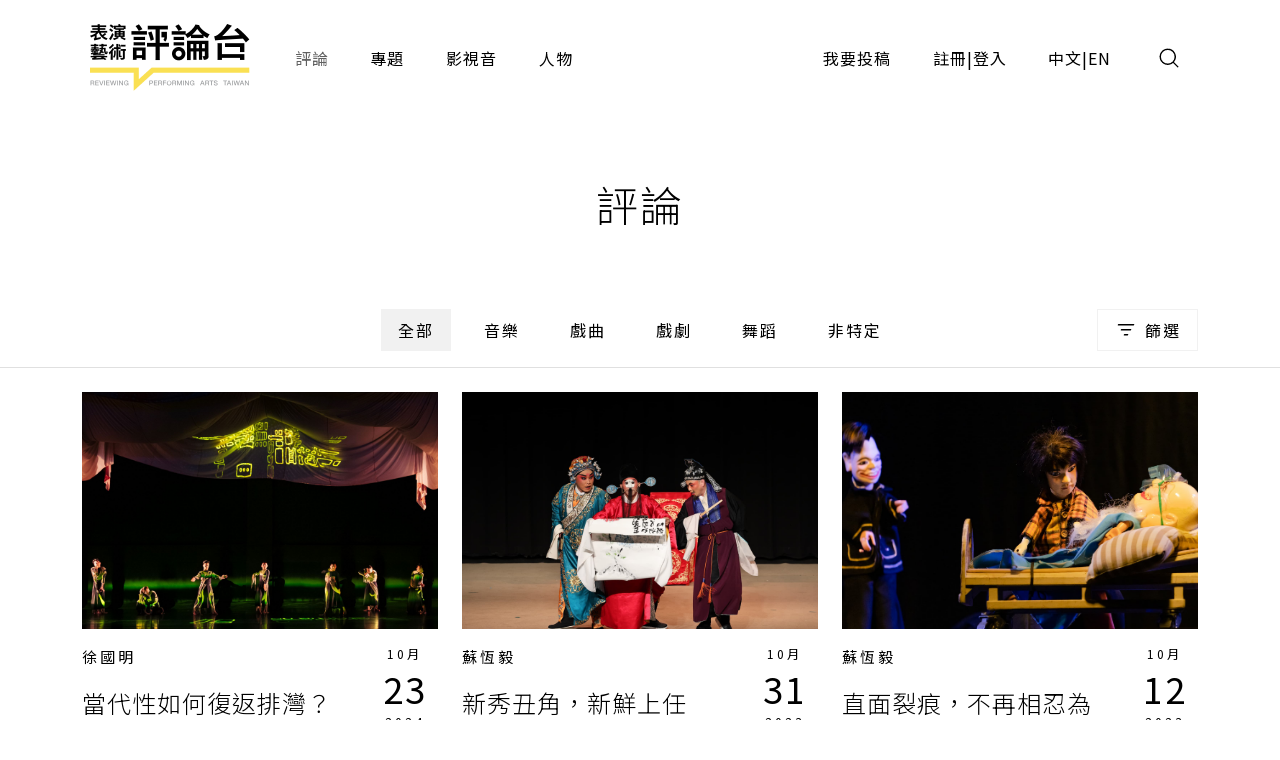

--- FILE ---
content_type: text/html;charset=UTF-8
request_url: https://pareviews.ncafroc.org.tw/comments?tags=%E5%98%89%E7%BE%A9%E5%B8%82%E6%94%BF%E5%BA%9C%E6%96%87%E5%8C%96%E5%B1%80%E9%9F%B3%E6%A8%82%E5%BB%B3
body_size: 10343
content:
<!DOCTYPE html>
<html>
<head>
  <meta charset="utf-8">
  
  <title>評論｜表演藝術評論台</title>
  <link rel="icon" href="/common/img/favicon.jpg">
  <meta name="viewport" content="width=device-width, initial-scale=1.0, maximum-scale=1.0, user-scalable=0" />
  <link href="https://fonts.googleapis.com/css2?family=Noto+Sans+TC:wght@300;400;500;700&display=swap" rel="stylesheet">
  <link href="https://fonts.googleapis.com/css2?family=Maven+Pro&display=swap" rel="stylesheet">

  <!-- core -->
  <script src="/core/jquery-3.5.1/jquery-3.5.1.min.js"></script>
  <link href="/core/bootstrap-5.1.2/css/bootstrap.min.css" rel="stylesheet">
  <script src="/core/bootstrap-5.1.2/js/bootstrap.bundle.min.js"></script>

  <!-- plugins -->
  <link href="/plugins/fontawesome-free-5.15.1-web/css/all.min.css" rel="stylesheet">
  <script src="/plugins/svg-inject-v1.2.3/svg-inject.min.js"></script>
  <link href="/plugins/swiper-6.3.4/swiper-bundle.min.css" rel="stylesheet">
  <script src="/plugins/swiper-6.3.4/swiper-bundle.min.js"></script>
  <script src="/plugins/jquery.marquee@1.6.0/jquery.marquee.min.js"></script>
  <script src="/plugins/twbs-pagination-1.4.2/jquery.twbsPagination.min.js"></script>
  <script src="/plugins/validate/jquery.validate.min.js"></script>
  <script src="/plugins/validate/messages_zh_TW.js"></script>
  <script src="/plugins/jquery-resizable@0.3.5/jquery-resizable.min.js"></script>
  <script src="/plugins/jquery.marquee@1.6.0/jquery.marquee.min.js"></script>
  <script src="/plugins/gsap-public/minified/gsap.min.js"></script>
  <script src="/plugins/popperjs@2.10.2/popper.min.js"></script>

  <!-- main -->
  <link href="/common/css/simplify.css" rel="stylesheet">
  <link href="/common/css/main.css" rel="stylesheet">
  <script src="/common/js/main.js"></script>
  <script>
      $(function(){
          var contextPath = "";

          $( "#search input[name=search-keyword]" ).keypress(function(e) {
              if(e.which == 13) {
                  $('.header-search-btn').trigger('click');
              }
          });

          $('.header-search-btn').click(function() {
              var keyword = $('input[name=search-keyword]').val();
              if (keyword !== '') {
                  window.location.href = contextPath + '/search?param=comment&keyword=' + keyword;
              }
          });
      });
  </script>
  <!-- Google tag (gtag.js) -->
  <script async src="https://www.googletagmanager.com/gtag/js?id=G-YV2XEZ9LV4"></script>
  <script>
      window.dataLayer = window.dataLayer || [];
      function gtag(){dataLayer.push(arguments);}
      gtag('js', new Date());

      gtag('config', 'G-YV2XEZ9LV4');
  </script>
  <style>
    @media screen and (min-width: 576px) {
      .footer_sponsors >div:nth-child(2) img {
        margin-bottom: 16px;
      }
    }
  </style>
  
  <meta property="og:title" content="評論｜表演藝術評論台" />
  <meta property="og:type" content="website"/>
  <meta property="og:url" content="https://pareviews.ncafroc.org.tw/comments" />
  <meta property="og:image" content="/common/img/Logo.png" />
  <meta property="og:description" content="表演藝術評論台評論列表" />
  <script>
        var totalPages = 1;
        var number = 0;
        var size = 15;
        $(function(){
            new PopupTargets()

            $(document).on('click',function(){
                if ( $('#filterBox').css('display') === 'none' ){
                    $('#filterBox-btn').removeClass('active')
                } else {
                    $('#filterBox-btn').addClass('active')
                }
            });

            const params = new URLSearchParams(window.location.search);
            params.delete('page');

            var queryString = params.toString();
            queryString = queryString != '' ?  '&' + queryString : queryString;

            $('.pagination').twbsPagination({
                totalPages: totalPages,
                visiblePages: 5,
                startPage: number + 1,
                initiateStartPageClick: false,
                first: '',
                last: '',
                prev: '<span class="prev"><</span>',
                next: '<span class="next">></span>',
                onPageClick: function (page, evt) {
                    console.log(evt);
                    window.location.href = 'comments?page=' + (evt - 1) + queryString;
                }
            });
        })


        function checkedAll( target, isCheckAll = true ){
            if (isCheckAll){
                $(target).find('input[type=checkbox]').prop('checked',true)
            } else {
                $(target).find('input[type=checkbox]').prop('checked',false)
            }
        }
    </script>
</head>
<body id="comment">
<div class="wrap">
  <header>
    <div class="container-xl header navbar navbar-expand-lg">
      <a class="navbar-brand" href="/index">
        <img class="d-none d-lg-block" src="/common/img/Logo.png" height="83">
        <img class="d-block d-lg-none" src="/common/img/Logo.png" height="56" style="image-rendering: -webkit-optimize-contrast;">
      </a>
      <button type="button" class="btn header-search-btn hover:fill" data-bs-toggle="modal" data-bs-target="#search">
        <img src="/common/img/icon/Search.svg" onload="SVGInject(this)">
      </button>
      <button type="button" class="btn navbar-toggler" data-bs-target="#header-toggle" data-bs-toggle="collapse" aria-expanded="false">
        <img src="/common/img/icon/Menu.svg">
      </button>
      <div id="header-toggle" class="collapse navbar-collapse">
        <div class="header_menu">
          <ul class="navbar-nav d-lg-none">
            <li class="nav-item ms-auto">
              <button type="button" class="btn navbar-toggler collapsed" data-bs-target="#header-toggle" data-bs-toggle="collapse" aria-expanded="true">
                <img src="/common/img/icon/Menu-close.svg">
              </button>
            </li>
          </ul>
          <ul class="navbar-nav">
            <li class="nav-item"><a class="nav-link active" href="/comments">評論</a></li>
            <li class="nav-item"><a class="nav-link" href="/subjects">專題</a></li>
            <li class="nav-item"><a class="nav-link" href="/medias/podcast">影視音</a></li>
            <li class="nav-item"><a class="nav-link" href="/characters">人物</a></li>
          </ul>
          <ul class="navbar-nav ms-lg-auto">
            <li class="nav-item"><a class="nav-link" href="/member/contribute-edit-notice">我要投稿</a></li>
            <li class="nav-item" >
              <span class="nav-link splitLink">
                <a class="alink" href="/register">註冊</a> | <a class="alink" href="/login">登入</a>
              </span>
            </li>
            
            <li class="nav-item">
              <span class="nav-link splitLink">
                <span>中文</span> | <a href="/en/index?lang=en" class="alink">EN</a>
              </span>
            </li>
          </ul>
        </div>
      </div>
      </nav>
  </header>

  <main>
    <div class="main_title f-h1">評論</div>

    <div class="container-xl">
        <form action="comments" method="get">
            <input type="hidden" id="type" name="type" value="" />
            <div class="mainTab">
                <!-- PC -->
                <div class="_tab d-none d-lg-flex">
                    <a class="btn btn_tab1 active" href="/comments">全部</a>
                    
                        <a class="btn btn_tab1" href="/comments?type=450c88e9-8973-4ee2-b424-22f8ba280b80">音樂</a>
                    
                        <a class="btn btn_tab1" href="/comments?type=ad06aaff-0ede-446d-8f4d-7ba58afc30e0">戲曲</a>
                    
                        <a class="btn btn_tab1" href="/comments?type=165b33dc-b32e-43a5-aeb8-31b92c39c767">戲劇</a>
                    
                        <a class="btn btn_tab1" href="/comments?type=f93221b2-196c-477b-b465-acad9848eeff">舞蹈</a>
                    
                        <a class="btn btn_tab1" href="/comments?type=62a7a8f8-7b4a-454e-8b16-73a445153064">非特定</a>
                    
                </div>
                <!-- Mobile -->
                <div class="_tab d-lg-none">
                    <select class="form-control">
                        <option value="">全部</option>
                        
                            <option value="450c88e9-8973-4ee2-b424-22f8ba280b80">音樂</option>
                        
                            <option value="ad06aaff-0ede-446d-8f4d-7ba58afc30e0">戲曲</option>
                        
                            <option value="165b33dc-b32e-43a5-aeb8-31b92c39c767">戲劇</option>
                        
                            <option value="f93221b2-196c-477b-b465-acad9848eeff">舞蹈</option>
                        
                            <option value="62a7a8f8-7b4a-454e-8b16-73a445153064">非特定</option>
                        
                    </select>
                </div>
                <button type="button" id="filterBox-btn" class="_filter btn btn_outline img_text" js-popTarget="#filterBox" js-popTargetMode="toggle">
                    <img src="/common/img/icon/Filter.png">篩選
                </button>
                <div id="filterBox" class="filterBox">
                    <div class="_top">
                        <button class="btn" js-popTarget="#filterBox" js-popTargetMode="toggle">
                            <img src="/common/img/icon/Menu-close.svg">
                        </button>
                    </div>
                    <div class="_body">
                        <div id="filter-0">
                            <div class="_title">
                                <div class="f-p">欄目</div>
                                <button type="button" class="btn btn_link" onclick="checkedAll(&#39;#filter-0&#39;, true);">全選</button>
                                <button type="button" class="btn btn_link" onclick="checkedAll(&#39;#filter-0&#39;, false);">全不選</button>
                            </div>
                            <div class="row g-4">
                                <div class="col-6 col-sm-4">
                                    <label class="ckb">
                                        <input type="checkbox" value="投稿評論" id="tags1" name="tags"><input type="hidden" name="_tags" value="on"/>
                                        <span class="_ckbIcon"></span>
                                        <span>投稿評論</span>
                                    </label>
                                </div>
                                <div class="col-6 col-sm-4">
                                    <label class="ckb">
                                        <input type="checkbox" value="不和諧現場" id="tags2" name="tags"><input type="hidden" name="_tags" value="on"/>
                                        <span class="_ckbIcon"></span>
                                        <span>不和諧現場</span>
                                    </label>
                                </div>
                                <div class="col-6 col-sm-4">
                                    <label class="ckb">
                                        <input type="checkbox" value="深度觀點" id="tags3" name="tags"><input type="hidden" name="_tags" value="on"/>
                                        <span class="_ckbIcon"></span>
                                        <span>深度觀點</span>
                                    </label>
                                </div>
                                <div class="col-6 col-sm-4">
                                    <label class="ckb">
                                        <input type="checkbox" value="當週評論" id="tags4" name="tags"><input type="hidden" name="_tags" value="on"/>
                                        <span class="_ckbIcon"></span>
                                        <span>當週評論</span>
                                    </label>
                                </div>
                            </div>
                        </div>
                        <div id="filter-1">
                            <div class="_title">
                                <div class="f-p">長度</div>
                                <button type="button" class="btn btn_link" onclick="checkedAll(&#39;#filter-1&#39;, true);">全選</button>
                                <button type="button" class="btn btn_link" onclick="checkedAll(&#39;#filter-1&#39;, false);">全不選</button>
                            </div>
                            <div class="row g-4">
                                <div class="col-6 col-sm-4">
                                    <label class="ckb">
                                        <input type="checkbox" value="短評" id="tags5" name="tags"><input type="hidden" name="_tags" value="on"/>
                                        <span class="_ckbIcon"></span>
                                        <span>短評</span>
                                    </label>
                                </div>
                            </div>
                        </div>
                        <div id="filter-2">
                            <div class="_title">
                                <div class="f-p">專題</div>
                                <button type="button" class="btn btn_link" onclick="checkedAll(&#39;#filter-2&#39;, true);">全選</button>
                                <button type="button" class="btn btn_link" onclick="checkedAll(&#39;#filter-2&#39;, false);">全不選</button>
                            </div>
                            <div class="row g-4">
                                <div class="col-6 col-sm-4">
                                    <label class="ckb">
                                        <input type="checkbox" value="專題撰文" id="tags6" name="tags"><input type="hidden" name="_tags" value="on"/>
                                        <span class="_ckbIcon"></span>
                                        <span>專題撰文</span>
                                    </label>
                                </div>
                            </div>
                        </div>
                    </div>
                    <div class="_btns">
                        <button type="submit" class="btn btn_dark w-100 w-sm-auto">套用條件</button>
                    </div>
                </div>
            </div>
        </form>
    </div>

    <hr />

    <div class="container-xl">
        <div class="row gx-3 gx-xl-4">
            <div class="col-md-6 col-lg-4">
                <div class="cardBox">
                    <div class="cardBox--img img_full flex_center hover_fadeIn" style="background-image: url(/upload/review/20241023/a62b93928fd54f9b8ffc275a67bc182c/a62b93928fd54f9b8ffc275a67bc182c.jpg);">
                        <div js-device="pc" class="js-follow-cursor-container">
                            <div class="js-follow-cursor">
                                <a class="btn btn_circle hover_fadeIn--item" href="comments/0ec3dc03-2334-4fa2-898c-f4d07aa84e0d">深入了解</a>
                            </div>
                        </div>
                    </div>
                    <div class="cardBox--body">
                        <div class="cardBox--text">
                            <div class="f-cap">
                                <a class="alink" href="/characters/5b9d2028-32ee-4fd6-ad01-fbb95532be44">徐國明</a>
                                
                                
                            </div>
                            <div class="f-h3 text-more-2 cardBox--title-height"><a class="alink" href="comments/0ec3dc03-2334-4fa2-898c-f4d07aa84e0d">當代性如何復返排灣？《我・我們》的想像共同體</a></div>
                            <div class="f-p text-more-3 cardBox--desc-height">作為系列舞作的階段性觀察，除了選擇深入作品仔細剖析外，若能從產製脈絡直搗創作核心，試圖結構化作品本身，或許可以進一步聚焦當中的文化生產過程，藉此留意其間形構的「原住民性」主體思考――亦即如何與族群性和後殖民情境互相對話</div>
                        </div>
                        <div class="cardBox--date">
                            <div class="dateBox_mDy mx-auto">
                                <div>10月</div>
                                <div>23</div>
                                <div>2024</div>
                            </div>
                        </div>
                    </div>
                    <div class="cardBox--foot">
                        <div class="tagBox cardBox--tags-height">
                            <a class="tag_lv1" href="/comments?type=f93221b2-196c-477b-b465-acad9848eeff">舞蹈</a>
                            <label class="tag_lv2">專案 2023</label>
                            
                                <a class="tag_lv2" href="/comments?tags=%E5%98%89%E7%BE%A9%E5%B8%82%E6%94%BF%E5%BA%9C%E6%96%87%E5%8C%96%E5%B1%80%E9%9F%B3%E6%A8%82%E5%BB%B3">嘉義市政府文化局音樂廳</a>
                            
                                <a class="tag_lv2" href="/comments?tags=%E5%B1%8F%E6%9D%B1%E8%97%9D%E8%A1%93%E9%A4%A8">屏東藝術館</a>
                            
                                <a class="tag_lv2" href="/comments?tags=%E5%B8%83%E6%8B%89%E7%91%9E%E6%8F%9A%E8%88%9E%E5%9C%98">布拉瑞揚舞團</a>
                            
                                <a class="tag_lv2" href="/comments?tags=%E5%BE%90%E5%9C%8B%E6%98%8E">徐國明</a>
                            
                                <a class="tag_lv2" href="/comments?tags=%E6%88%91%E3%83%BB%E6%88%91%E5%80%91">我・我們</a>
                            
                                <a class="tag_lv2" href="/comments?tags=%E8%87%BA%E6%9D%B1%E8%97%9D%E6%96%87%E4%B8%AD%E5%BF%83%E6%BC%94%E8%97%9D%E5%BB%B3">臺東藝文中心演藝廳</a>
                            
                        </div>
                        <div>
                            <i class="fas fa-eye"></i>
                            <span>1428</span>
                        </div>
                    </div>
                </div>
            </div>
            <div class="col-md-6 col-lg-4">
                <div class="cardBox">
                    <div class="cardBox--img img_full flex_center hover_fadeIn" style="background-image: url(/upload/review/20231031/94fd2e46033b4ae7bc3ade0b6e3c3707/94fd2e46033b4ae7bc3ade0b6e3c3707.jpg);">
                        <div js-device="pc" class="js-follow-cursor-container">
                            <div class="js-follow-cursor">
                                <a class="btn btn_circle hover_fadeIn--item" href="comments/538c83ba-3f00-438c-aaae-e77fccd03a03">深入了解</a>
                            </div>
                        </div>
                    </div>
                    <div class="cardBox--body">
                        <div class="cardBox--text">
                            <div class="f-cap">
                                <a class="alink" href="/characters/a35026c3-0ee1-41e4-87a1-965b6f742eb7">蘇恆毅</a>
                                
                                
                            </div>
                            <div class="f-h3 text-more-2 cardBox--title-height"><a class="alink" href="comments/538c83ba-3f00-438c-aaae-e77fccd03a03">新秀丑角，新鮮上任《巧縣官》</a></div>
                            <div class="f-p text-more-3 cardBox--desc-height">國立臺灣戲曲學院京劇團本次前來嘉義搬演《巧縣官》，除為罕有京劇演出的嘉義帶來不同的表演風貌，也有帶著近年嶄露頭角的青年演員給各地觀眾賞鑑的意味。</div>
                        </div>
                        <div class="cardBox--date">
                            <div class="dateBox_mDy mx-auto">
                                <div>10月</div>
                                <div>31</div>
                                <div>2023</div>
                            </div>
                        </div>
                    </div>
                    <div class="cardBox--foot">
                        <div class="tagBox cardBox--tags-height">
                            <a class="tag_lv1" href="/comments?type=ad06aaff-0ede-446d-8f4d-7ba58afc30e0">戲曲</a>
                            <label class="tag_lv2">專案 2022</label>
                            
                                <a class="tag_lv2" href="/comments?tags=%E5%98%89%E7%BE%A9%E5%B8%82%E6%94%BF%E5%BA%9C%E6%96%87%E5%8C%96%E5%B1%80%E9%9F%B3%E6%A8%82%E5%BB%B3">嘉義市政府文化局音樂廳</a>
                            
                                <a class="tag_lv2" href="/comments?tags=%E5%9C%8B%E7%AB%8B%E8%87%BA%E7%81%A3%E6%88%B2%E6%9B%B2%E5%AD%B8%E9%99%A2%E4%BA%AC%E5%8A%87%E5%9C%98">國立臺灣戲曲學院京劇團</a>
                            
                                <a class="tag_lv2" href="/comments?tags=%E5%B7%A7%E7%B8%A3%E5%AE%98">巧縣官</a>
                            
                                <a class="tag_lv2" href="/comments?tags=%E7%95%B6%E9%80%B1%E8%A9%95%E8%AB%96">當週評論</a>
                            
                                <a class="tag_lv2" href="/comments?tags=%E8%98%87%E6%81%86%E6%AF%85">蘇恆毅</a>
                            
                        </div>
                        <div>
                            <i class="fas fa-eye"></i>
                            <span>4019</span>
                        </div>
                    </div>
                </div>
            </div>
            <div class="col-md-6 col-lg-4">
                <div class="cardBox">
                    <div class="cardBox--img img_full flex_center hover_fadeIn" style="background-image: url(/upload/review/20231011/b1d8ebde309948f9be8efffb7eeaf4c4/b1d8ebde309948f9be8efffb7eeaf4c4.jpg);">
                        <div js-device="pc" class="js-follow-cursor-container">
                            <div class="js-follow-cursor">
                                <a class="btn btn_circle hover_fadeIn--item" href="comments/e1b569ff-d38d-484c-86c0-4c6ad973b556">深入了解</a>
                            </div>
                        </div>
                    </div>
                    <div class="cardBox--body">
                        <div class="cardBox--text">
                            <div class="f-cap">
                                <a class="alink" href="/characters/a35026c3-0ee1-41e4-87a1-965b6f742eb7">蘇恆毅</a>
                                
                                
                            </div>
                            <div class="f-h3 text-more-2 cardBox--title-height"><a class="alink" href="comments/e1b569ff-d38d-484c-86c0-4c6ad973b556">直面裂痕，不再相忍為團圓《家事修理會社》</a></div>
                            <div class="f-p text-more-3 cardBox--desc-height">這些議題，在布袋戲中相當罕見，但義興閣掌中劇團的《家事修理會社》從一間專營解決家庭問題的「家事修理會社」為主題，直面各類型的家庭關係，開展出每個人因原生家庭中的恐懼與創傷而逃離</div>
                        </div>
                        <div class="cardBox--date">
                            <div class="dateBox_mDy mx-auto">
                                <div>10月</div>
                                <div>12</div>
                                <div>2023</div>
                            </div>
                        </div>
                    </div>
                    <div class="cardBox--foot">
                        <div class="tagBox cardBox--tags-height">
                            <a class="tag_lv1" href="/comments?type=ad06aaff-0ede-446d-8f4d-7ba58afc30e0">戲曲</a>
                            <label class="tag_lv2">專案 2022</label>
                            
                                <a class="tag_lv2" href="/comments?tags=%E5%98%89%E7%BE%A9%E5%B8%82%E6%94%BF%E5%BA%9C%E6%96%87%E5%8C%96%E5%B1%80%E9%9F%B3%E6%A8%82%E5%BB%B3">嘉義市政府文化局音樂廳</a>
                            
                                <a class="tag_lv2" href="/comments?tags=%E5%AE%B6%E4%BA%8B%E4%BF%AE%E7%90%86%E6%9C%83%E7%A4%BE">家事修理會社</a>
                            
                                <a class="tag_lv2" href="/comments?tags=%E7%95%B6%E9%80%B1%E8%A9%95%E8%AB%96">當週評論</a>
                            
                                <a class="tag_lv2" href="/comments?tags=%E7%BE%A9%E8%88%88%E9%96%A3%E6%8E%8C%E4%B8%AD%E5%8A%87%E5%9C%98">義興閣掌中劇團</a>
                            
                                <a class="tag_lv2" href="/comments?tags=%E8%98%87%E6%81%86%E6%AF%85">蘇恆毅</a>
                            
                        </div>
                        <div>
                            <i class="fas fa-eye"></i>
                            <span>2523</span>
                        </div>
                    </div>
                </div>
            </div>
            <div class="col-md-6 col-lg-4">
                <div class="cardBox">
                    <div class="cardBox--img img_full flex_center hover_fadeIn" style="background-image: url(/upload/review/20231011/0c62b1e1f8ec4155accd288d82dfab97/0c62b1e1f8ec4155accd288d82dfab97.jpg);">
                        <div js-device="pc" class="js-follow-cursor-container">
                            <div class="js-follow-cursor">
                                <a class="btn btn_circle hover_fadeIn--item" href="comments/8d2edcf0-dc5e-4770-84e2-e73a59115b51">深入了解</a>
                            </div>
                        </div>
                    </div>
                    <div class="cardBox--body">
                        <div class="cardBox--text">
                            <div class="f-cap">
                                <a class="alink" href="/characters/beb55e14-9fa5-4207-bd41-9365d2cf6b61">鄭心怡</a>
                                
                                
                            </div>
                            <div class="f-h3 text-more-2 cardBox--title-height"><a class="alink" href="comments/8d2edcf0-dc5e-4770-84e2-e73a59115b51">出問題的家庭關係？一律「進廠維修」《家事修理會社》</a></div>
                            <div class="f-p text-more-3 cardBox--desc-height">雖然不保證能如吳好天、劉麵ㄚ等角色一樣「進廠維修」後就能得知解決自身問題的方法，但若是陷入難解的家庭紛爭時，或許進劇場來看齣《家事修理會社》能調劑疲乏的身心也說不定。</div>
                        </div>
                        <div class="cardBox--date">
                            <div class="dateBox_mDy mx-auto">
                                <div>10月</div>
                                <div>12</div>
                                <div>2023</div>
                            </div>
                        </div>
                    </div>
                    <div class="cardBox--foot">
                        <div class="tagBox cardBox--tags-height">
                            <a class="tag_lv1" href="/comments?type=ad06aaff-0ede-446d-8f4d-7ba58afc30e0">戲曲</a>
                            <label class="tag_lv2">投稿 2023</label>
                            
                                <a class="tag_lv2" href="/comments?tags=%E5%98%89%E7%BE%A9%E5%B8%82%E6%94%BF%E5%BA%9C%E6%96%87%E5%8C%96%E5%B1%80%E9%9F%B3%E6%A8%82%E5%BB%B3">嘉義市政府文化局音樂廳</a>
                            
                                <a class="tag_lv2" href="/comments?tags=%E5%AE%B6%E4%BA%8B%E4%BF%AE%E7%90%86%E6%9C%83%E7%A4%BE">家事修理會社</a>
                            
                                <a class="tag_lv2" href="/comments?tags=%E6%8A%95%E7%A8%BF%E8%A9%95%E8%AB%96">投稿評論</a>
                            
                                <a class="tag_lv2" href="/comments?tags=%E7%BE%A9%E8%88%88%E9%96%A3%E6%8E%8C%E4%B8%AD%E5%8A%87%E5%9C%98">義興閣掌中劇團</a>
                            
                                <a class="tag_lv2" href="/comments?tags=%E9%84%AD%E5%BF%83%E6%80%A1">鄭心怡</a>
                            
                        </div>
                        <div>
                            <i class="fas fa-eye"></i>
                            <span>1554</span>
                        </div>
                    </div>
                </div>
            </div>
            <div class="col-md-6 col-lg-4">
                <div class="cardBox">
                    <div class="cardBox--img img_full flex_center hover_fadeIn" style="background-image: url(/upload/review/20230818/a2e2083e578f4216b6960accd85cd1de/a2e2083e578f4216b6960accd85cd1de.jpg);">
                        <div js-device="pc" class="js-follow-cursor-container">
                            <div class="js-follow-cursor">
                                <a class="btn btn_circle hover_fadeIn--item" href="comments/7abb8f5d-8dea-47d1-ab88-5a3bc741e4d9">深入了解</a>
                            </div>
                        </div>
                    </div>
                    <div class="cardBox--body">
                        <div class="cardBox--text">
                            <div class="f-cap">
                                <a class="alink" href="/characters/a35026c3-0ee1-41e4-87a1-965b6f742eb7">蘇恆毅</a>
                                
                                
                            </div>
                            <div class="f-h3 text-more-2 cardBox--title-height"><a class="alink" href="comments/7abb8f5d-8dea-47d1-ab88-5a3bc741e4d9">歷史要重重說？還是輕輕說？《藏畫》</a></div>
                            <div class="f-p text-more-3 cardBox--desc-height">確實，當前在講述二二八事件與白色恐怖的作品，大抵是從整體政治社會的角度對個體的壓迫為主要內容，因此多呈現的是在歷史感的情境中的凝重氛圍，從這種角度來看，《藏畫》確實開展出不同的風格。</div>
                        </div>
                        <div class="cardBox--date">
                            <div class="dateBox_mDy mx-auto">
                                <div>8月</div>
                                <div>18</div>
                                <div>2023</div>
                            </div>
                        </div>
                    </div>
                    <div class="cardBox--foot">
                        <div class="tagBox cardBox--tags-height">
                            <a class="tag_lv1" href="/comments?type=165b33dc-b32e-43a5-aeb8-31b92c39c767">戲劇</a>
                            <label class="tag_lv2">專案 2022</label>
                            
                                <a class="tag_lv2" href="/comments?tags=%E5%98%89%E7%BE%A9%E5%B8%82%E6%94%BF%E5%BA%9C%E6%96%87%E5%8C%96%E5%B1%80%E9%9F%B3%E6%A8%82%E5%BB%B3">嘉義市政府文化局音樂廳</a>
                            
                                <a class="tag_lv2" href="/comments?tags=%E6%96%BD%E5%A6%82%E8%8A%B3">施如芳</a>
                            
                                <a class="tag_lv2" href="/comments?tags=%E7%95%B6%E9%80%B1%E8%A9%95%E8%AB%96">當週評論</a>
                            
                                <a class="tag_lv2" href="/comments?tags=%E8%97%8F%E7%95%AB">藏畫</a>
                            
                                <a class="tag_lv2" href="/comments?tags=%E8%98%87%E6%81%86%E6%AF%85">蘇恆毅</a>
                            
                                <a class="tag_lv2" href="/comments?tags=%E9%A3%9B%E4%BA%BA%E9%9B%86%E7%A4%BE%E5%8A%87%E5%9C%98">飛人集社劇團</a>
                            
                        </div>
                        <div>
                            <i class="fas fa-eye"></i>
                            <span>2628</span>
                        </div>
                    </div>
                </div>
            </div>
            <div class="col-md-6 col-lg-4">
                <div class="cardBox">
                    <div class="cardBox--img img_full flex_center hover_fadeIn" style="background-image: url(/upload/review/20230731/02be1d2c722f413584724331c8003217/02be1d2c722f413584724331c8003217.jpg);">
                        <div js-device="pc" class="js-follow-cursor-container">
                            <div class="js-follow-cursor">
                                <a class="btn btn_circle hover_fadeIn--item" href="comments/f88eacb3-f1ae-4ef7-bf42-02e9198d6f1f">深入了解</a>
                            </div>
                        </div>
                    </div>
                    <div class="cardBox--body">
                        <div class="cardBox--text">
                            <div class="f-cap">
                                <a class="alink" href="/characters/d47f1ecc-35cd-475f-9b64-ce1fe6763d47">楊美英</a>
                                
                                
                            </div>
                            <div class="f-h3 text-more-2 cardBox--title-height"><a class="alink" href="comments/f88eacb3-f1ae-4ef7-bf42-02e9198d6f1f">劇場還給時代一道消逝的光《藏畫》</a></div>
                            <div class="f-p text-more-3 cardBox--desc-height">《藏畫》以畫家生平為命題構作起點，並且打破單一固定視點，納入了妻子、女兒、藝文同儕的網絡，尤其是占了極大比例的女性篇幅，開啟了敘事軸現的縱深，可說是本劇特色所長，也讓筆者想起相似實例⋯⋯</div>
                        </div>
                        <div class="cardBox--date">
                            <div class="dateBox_mDy mx-auto">
                                <div>7月</div>
                                <div>31</div>
                                <div>2023</div>
                            </div>
                        </div>
                    </div>
                    <div class="cardBox--foot">
                        <div class="tagBox cardBox--tags-height">
                            <a class="tag_lv1" href="/comments?type=165b33dc-b32e-43a5-aeb8-31b92c39c767">戲劇</a>
                            <label class="tag_lv2">專案 2021</label>
                            
                                <a class="tag_lv2" href="/comments?tags=%E5%98%89%E7%BE%A9%E5%B8%82%E6%94%BF%E5%BA%9C%E6%96%87%E5%8C%96%E5%B1%80%E9%9F%B3%E6%A8%82%E5%BB%B3">嘉義市政府文化局音樂廳</a>
                            
                                <a class="tag_lv2" href="/comments?tags=%E6%A5%8A%E7%BE%8E%E8%8B%B1">楊美英</a>
                            
                                <a class="tag_lv2" href="/comments?tags=%E7%95%B6%E9%80%B1%E8%A9%95%E8%AB%96">當週評論</a>
                            
                                <a class="tag_lv2" href="/comments?tags=%E8%97%8F%E7%95%AB">藏畫</a>
                            
                                <a class="tag_lv2" href="/comments?tags=%E9%A3%9B%E4%BA%BA%E9%9B%86%E7%A4%BE%E5%8A%87%E5%9C%98">飛人集社劇團</a>
                            
                        </div>
                        <div>
                            <i class="fas fa-eye"></i>
                            <span>2905</span>
                        </div>
                    </div>
                </div>
            </div>
            <div class="col-md-6 col-lg-4">
                <div class="cardBox">
                    <div class="cardBox--img img_full flex_center hover_fadeIn" style="background-image: url(/upload/review/20230725/6ee78ae3d8004e14a8b961d30c372f39/6ee78ae3d8004e14a8b961d30c372f39.jpg);">
                        <div js-device="pc" class="js-follow-cursor-container">
                            <div class="js-follow-cursor">
                                <a class="btn btn_circle hover_fadeIn--item" href="comments/64ebbd15-e956-445d-b79e-33710689755c">深入了解</a>
                            </div>
                        </div>
                    </div>
                    <div class="cardBox--body">
                        <div class="cardBox--text">
                            <div class="f-cap">
                                <a class="alink" href="/characters/66cdb732-c611-47e4-9106-a4b4ed1d69cc">簡韋樵</a>
                                
                                
                            </div>
                            <div class="f-h3 text-more-2 cardBox--title-height"><a class="alink" href="comments/64ebbd15-e956-445d-b79e-33710689755c">當油彩流瀉出柔軟的光輝《藏畫》</a></div>
                            <div class="f-p text-more-3 cardBox--desc-height">在《藏畫》從收到陳立栢（陳澄波的長孫）的邀請，到提筆書寫劇本，再搬上舞台，亦延宕了近十二年之久。長期沉澱下，兩人到底在歷史之河中採擷到了什麼？</div>
                        </div>
                        <div class="cardBox--date">
                            <div class="dateBox_mDy mx-auto">
                                <div>7月</div>
                                <div>25</div>
                                <div>2023</div>
                            </div>
                        </div>
                    </div>
                    <div class="cardBox--foot">
                        <div class="tagBox cardBox--tags-height">
                            <a class="tag_lv1" href="/comments?type=165b33dc-b32e-43a5-aeb8-31b92c39c767">戲劇</a>
                            <label class="tag_lv2">專案 2022</label>
                            
                                <a class="tag_lv2" href="/comments?tags=%E5%98%89%E7%BE%A9%E5%B8%82%E6%94%BF%E5%BA%9C%E6%96%87%E5%8C%96%E5%B1%80%E9%9F%B3%E6%A8%82%E5%BB%B3">嘉義市政府文化局音樂廳</a>
                            
                                <a class="tag_lv2" href="/comments?tags=%E6%96%BD%E5%A6%82%E8%8A%B3%E7%B7%A8%E5%8A%87">施如芳編劇</a>
                            
                                <a class="tag_lv2" href="/comments?tags=%E7%95%B6%E9%80%B1%E8%A9%95%E8%AB%96">當週評論</a>
                            
                                <a class="tag_lv2" href="/comments?tags=%E7%B0%A1%E9%9F%8B%E6%A8%B5">簡韋樵</a>
                            
                                <a class="tag_lv2" href="/comments?tags=%E8%97%8F%E7%95%AB">藏畫</a>
                            
                                <a class="tag_lv2" href="/comments?tags=%E9%99%B3%E6%BE%84%E6%B3%A2">陳澄波</a>
                            
                                <a class="tag_lv2" href="/comments?tags=%E9%A3%9B%E4%BA%BA%E9%9B%86%E7%A4%BE%E5%8A%87%E5%9C%98">飛人集社劇團</a>
                            
                        </div>
                        <div>
                            <i class="fas fa-eye"></i>
                            <span>2863</span>
                        </div>
                    </div>
                </div>
            </div>
            <div class="col-md-6 col-lg-4">
                <div class="cardBox">
                    <div class="cardBox--img img_full flex_center hover_fadeIn" style="background-image: url(/wp-content/uploads/2021/09/241439762_463342681594639_2818801489245230511_n.jpg);">
                        <div js-device="pc" class="js-follow-cursor-container">
                            <div class="js-follow-cursor">
                                <a class="btn btn_circle hover_fadeIn--item" href="comments/bbd5ced9-80ec-483b-b0b1-837eca9aaaa3">深入了解</a>
                            </div>
                        </div>
                    </div>
                    <div class="cardBox--body">
                        <div class="cardBox--text">
                            <div class="f-cap">
                                <a class="alink" href="/characters/a35026c3-0ee1-41e4-87a1-965b6f742eb7">蘇恆毅</a>
                                
                                
                            </div>
                            <div class="f-h3 text-more-2 cardBox--title-height"><a class="alink" href="comments/bbd5ced9-80ec-483b-b0b1-837eca9aaaa3">類戲劇形式進入布袋戲的創意與可能《烈火玫瑰鴛鴦夢》</a></div>
                            <div class="f-p text-more-3 cardBox--desc-height">整體而言，《烈火玫瑰鴛鴦夢》的類戲劇演出形式上有其亮點，值得給予掌聲。唯獨技術使用與情節編排上的問題，雖是吹毛求疵，卻也未知是否為亟欲求好求變、而不及思量所致？如能克服相關問題，相信長義閣善於、也敢於技術創新的衝勁，未來的作品還是值得期待的。（蘇恆毅）
</div>
                        </div>
                        <div class="cardBox--date">
                            <div class="dateBox_mDy mx-auto">
                                <div>9月</div>
                                <div>22</div>
                                <div>2021</div>
                            </div>
                        </div>
                    </div>
                    <div class="cardBox--foot">
                        <div class="tagBox cardBox--tags-height">
                            <a class="tag_lv1" href="/comments?type=ad06aaff-0ede-446d-8f4d-7ba58afc30e0">戲曲</a>
                            <label class="tag_lv2">專案 2021</label>
                            
                                <a class="tag_lv2" href="/comments?tags=MCJJ">MCJJ</a>
                            
                                <a class="tag_lv2" href="/comments?tags=%E5%8D%81%E4%BA%8C%E6%A8%93">十二樓</a>
                            
                                <a class="tag_lv2" href="/comments?tags=%E5%98%89%E7%BE%A9%E5%B8%82%E6%94%BF%E5%BA%9C%E6%96%87%E5%8C%96%E5%B1%80%E9%9F%B3%E6%A8%82%E5%BB%B3">嘉義市政府文化局音樂廳</a>
                            
                                <a class="tag_lv2" href="/comments?tags=%E5%B0%88%E6%A1%88%E8%A9%95%E8%AB%96%E4%BA%BA">專案評論人</a>
                            
                                <a class="tag_lv2" href="/comments?tags=%E6%9D%8E%E6%BC%81">李漁</a>
                            
                                <a class="tag_lv2" href="/comments?tags=%E6%AD%B8%E6%AD%A3%E6%A8%93">歸正樓</a>
                            
                                <a class="tag_lv2" href="/comments?tags=%E7%95%B6%E9%80%B1%E8%A9%95%E8%AB%96">當週評論</a>
                            
                                <a class="tag_lv2" href="/comments?tags=%E8%98%87%E6%81%86%E6%AF%85">蘇恆毅</a>
                            
                                <a class="tag_lv2" href="/comments?tags=%E9%95%B7%E7%BE%A9%E9%96%A3%E6%8E%8C%E4%B8%AD%E5%8A%87%E5%9C%98">長義閣掌中劇團</a>
                            
                                <a class="tag_lv2" href="/comments?tags=%E9%99%B3%E5%B4%87%E6%B0%91">陳崇民</a>
                            
                                <a class="tag_lv2" href="/comments?tags=%E9%A1%9E%E6%88%B2%E5%8A%87">類戲劇</a>
                            
                        </div>
                        <div>
                            <i class="fas fa-eye"></i>
                            <span>2592</span>
                        </div>
                    </div>
                </div>
            </div>
            <div class="col-md-6 col-lg-4">
                <div class="cardBox">
                    <div class="cardBox--img img_full flex_center hover_fadeIn" style="background-image: url(/wp-content/uploads/2021/09/241162986_4342171515848037_2594568942107115876_n.jpg);">
                        <div js-device="pc" class="js-follow-cursor-container">
                            <div class="js-follow-cursor">
                                <a class="btn btn_circle hover_fadeIn--item" href="comments/c5199629-fde8-4ca3-976f-eac818dc45f8">深入了解</a>
                            </div>
                        </div>
                    </div>
                    <div class="cardBox--body">
                        <div class="cardBox--text">
                            <div class="f-cap">
                                <a class="alink" href="/characters/a35026c3-0ee1-41e4-87a1-965b6f742eb7">蘇恆毅</a>
                                
                                
                            </div>
                            <div class="f-h3 text-more-2 cardBox--title-height"><a class="alink" href="comments/c5199629-fde8-4ca3-976f-eac818dc45f8">抽離家書與家族史後的諭示《天諭之徒》</a></div>
                            <div class="f-p text-more-3 cardBox--desc-height">《天諭之徒》雖然以「天命」做為命題，但敘事當中，卻無不呈現出人為的操作與選擇，除是反諷天命的不可違逆外、更諭示所有的一切都是人所選擇的——無論是選擇走上沒人走過的路、或是選擇走下人生的戲台皆是。此種詮釋角度，也是長義閣對朱一貴故事的再次翻新，從而闡釋「命由己造」的意涵。（蘇恆毅）
</div>
                        </div>
                        <div class="cardBox--date">
                            <div class="dateBox_mDy mx-auto">
                                <div>9月</div>
                                <div>03</div>
                                <div>2021</div>
                            </div>
                        </div>
                    </div>
                    <div class="cardBox--foot">
                        <div class="tagBox cardBox--tags-height">
                            <a class="tag_lv1" href="/comments?type=ad06aaff-0ede-446d-8f4d-7ba58afc30e0">戲曲</a>
                            <label class="tag_lv2">專案 2021</label>
                            
                                <a class="tag_lv2" href="/comments?tags=%E4%B8%89%E5%9C%8B%E6%BC%94%E7%BE%A9">三國演義</a>
                            
                                <a class="tag_lv2" href="/comments?tags=%E5%98%89%E7%BE%A9%E5%B8%82%E6%94%BF%E5%BA%9C%E6%96%87%E5%8C%96%E5%B1%80%E9%9F%B3%E6%A8%82%E5%BB%B3">嘉義市政府文化局音樂廳</a>
                            
                                <a class="tag_lv2" href="/comments?tags=%E5%A4%A9%E8%AB%AD%E4%B9%8B%E5%BE%92">天諭之徒</a>
                            
                                <a class="tag_lv2" href="/comments?tags=%E5%B0%88%E6%A1%88%E8%A9%95%E8%AB%96%E4%BA%BA">專案評論人</a>
                            
                                <a class="tag_lv2" href="/comments?tags=%E5%B8%83%E8%A2%8B%E6%88%B2">布袋戲</a>
                            
                                <a class="tag_lv2" href="/comments?tags=%E6%8E%8C%E4%B8%AD%E5%AE%B6%E6%9B%B8%EF%BC%8E%E6%9C%B1%E4%B8%80%E8%B2%B4">掌中家書．朱一貴</a>
                            
                                <a class="tag_lv2" href="/comments?tags=%E6%9C%B1%E4%B8%80%E8%B2%B4">朱一貴</a>
                            
                                <a class="tag_lv2" href="/comments?tags=%E6%9E%97%E6%B2%96%E5%A4%9C%E5%A5%94">林沖夜奔</a>
                            
                                <a class="tag_lv2" href="/comments?tags=%E6%B0%B4%E6%BB%B8%E5%82%B3">水滸傳</a>
                            
                                <a class="tag_lv2" href="/comments?tags=%E7%95%B6%E9%80%B1%E8%A9%95%E8%AB%96">當週評論</a>
                            
                                <a class="tag_lv2" href="/comments?tags=%E8%98%87%E6%81%86%E6%AF%85">蘇恆毅</a>
                            
                                <a class="tag_lv2" href="/comments?tags=%E9%95%B7%E7%BE%A9%E9%96%A3%E6%8E%8C%E4%B8%AD%E5%8A%87%E5%9C%98">長義閣掌中劇團</a>
                            
                        </div>
                        <div>
                            <i class="fas fa-eye"></i>
                            <span>1563</span>
                        </div>
                    </div>
                </div>
            </div>
            <div class="col-md-6 col-lg-4">
                <div class="cardBox">
                    <div class="cardBox--img img_full flex_center hover_fadeIn" style="background-image: url(/wp-content/uploads/2020/07/2019國家兩廳院《大河彈劍》演出劇照＿李靖（李郁真飾）與紅拂女（鄭雅升飾）於劇中為一對戀人.jpg);">
                        <div js-device="pc" class="js-follow-cursor-container">
                            <div class="js-follow-cursor">
                                <a class="btn btn_circle hover_fadeIn--item" href="comments/433160a4-ec9f-4eb4-8b60-6718ce7ff279">深入了解</a>
                            </div>
                        </div>
                    </div>
                    <div class="cardBox--body">
                        <div class="cardBox--text">
                            <div class="f-cap">
                                <a class="alink" href="/characters/bc119391-488c-41a4-a8f0-4baa0f340076">林慧真</a>
                                
                                
                            </div>
                            <div class="f-h3 text-more-2 cardBox--title-height"><a class="alink" href="comments/433160a4-ec9f-4eb4-8b60-6718ce7ff279">「以月映星」的演出與傳承《大河彈劍》</a></div>
                            <div class="f-p text-more-3 cardBox--desc-height">《大河彈劍》則是「以月映星」，孫翠鳳與陳勝在退居一步，讓陳郁真發揮戲份較重的李靖一角。2019年，也同時推出新作《吆嘍正傳之二部曲─龍城爭霸》、「青春版」《真命天子》與《雲中君》，由青年演員擔綱演出，因此「傳承元年」不僅是角色配重、還有青年演員對劇目的傳承。（林慧真）</div>
                        </div>
                        <div class="cardBox--date">
                            <div class="dateBox_mDy mx-auto">
                                <div>7月</div>
                                <div>14</div>
                                <div>2020</div>
                            </div>
                        </div>
                    </div>
                    <div class="cardBox--foot">
                        <div class="tagBox cardBox--tags-height">
                            <a class="tag_lv1" href="/comments?type=ad06aaff-0ede-446d-8f4d-7ba58afc30e0">戲曲</a>
                            
                            
                                <a class="tag_lv2" href="/comments?tags=%E4%B9%88%E5%98%8D%E6%AD%A3%E5%82%B3">么嘍正傳</a>
                            
                                <a class="tag_lv2" href="/comments?tags=%E5%98%89%E7%BE%A9">嘉義</a>
                            
                                <a class="tag_lv2" href="/comments?tags=%E5%98%89%E7%BE%A9%E5%B8%82%E6%94%BF%E5%BA%9C%E6%96%87%E5%8C%96%E5%B1%80%E9%9F%B3%E6%A8%82%E5%BB%B3">嘉義市政府文化局音樂廳</a>
                            
                                <a class="tag_lv2" href="/comments?tags=%E5%AD%AB%E7%BF%A0%E9%B3%B3">孫翠鳳</a>
                            
                                <a class="tag_lv2" href="/comments?tags=%E5%B0%88%E6%A1%88%E8%A9%95%E8%AB%96%E4%BA%BA">專案評論人</a>
                            
                                <a class="tag_lv2" href="/comments?tags=%E6%98%8E%E8%8F%AF%E5%9C%92%E6%88%B2%E5%8A%87%E7%B8%BD%E5%9C%98">明華園戲劇總團</a>
                            
                                <a class="tag_lv2" href="/comments?tags=%E6%9D%8E%E9%83%81%E7%9C%9F">李郁真</a>
                            
                                <a class="tag_lv2" href="/comments?tags=%E6%9D%8E%E9%9D%96%E6%96%AC%E9%BE%8D">李靖斬龍</a>
                            
                                <a class="tag_lv2" href="/comments?tags=%E6%9E%97%E6%85%A7%E7%9C%9F">林慧真</a>
                            
                                <a class="tag_lv2" href="/comments?tags=%E7%95%B6%E9%80%B1%E8%A9%95%E8%AB%96">當週評論</a>
                            
                                <a class="tag_lv2" href="/comments?tags=%E7%9C%9F%E5%91%BD%E5%A4%A9%E5%AD%90">真命天子</a>
                            
                                <a class="tag_lv2" href="/comments?tags=%E9%99%B3%E5%8B%9D%E5%9C%A8">陳勝在</a>
                            
                                <a class="tag_lv2" href="/comments?tags=%E9%9B%B2%E4%B8%AD%E5%90%9B">雲中君</a>
                            
                        </div>
                        <div>
                            <i class="fas fa-eye"></i>
                            <span>2478</span>
                        </div>
                    </div>
                </div>
            </div>
        </div>

        <nav class="pagination">
        </nav>
    </div>

    <hr />
</main>

  <section><div id="modal">
    <div id="alert" class="modal fade">
        <div class="modal-dialog modal_400 modal-dialog-centered">
            <div class="modal-content">
                <div class="modal-body text-center p_40">
                    <div class="js-title f-h1 mb-3"></div>
                    <div class="js-content f-h3"></div>
                    <div class="mt_60">
                        <div class="btn btn_dark js-ok" data-bs-dismiss="modal">確認</div>
                    </div>
                </div>
            </div>
        </div>
    </div>

    <!-- <div id="confirm" class="modal fade">
        <div class="modal-dialog modal-md modal-dialog-centered" role="document">
            <div class="modal-content">
                <div class="modal-body text-center">
                    <div class="js-title fs-h1 mb-3"></div>
                    <div class="js-content f-h3"></div>
                    <div class="mt_60 flex_center flex-column">
                        <button type="button" class="js-ok btn btn_dark mb-3">是</button>
                        <button type="button" class="js-no btn btn_outline" data-bs-dismiss="modal">否</button>
                    </div>
                </div>
            </div>
        </div>
    </div> -->

    <div id="search" class="modal">
        <div class="modal-dialog modal-fullscreen h-auto">
            <div class="modal-content">
                <div class="modal-header container-xl">
                    <h4 class="modal-title"></h4>
                    <button type="button" class="btn" data-bs-dismiss="modal">
                        <img src="/common/img/icon/Menu-close.svg">
                    </button>
                </div>
                <div class="modal-body container-xl">
                    <div class="pos_r">
                        <input type="text" class="form-control" name="search-keyword" placeholder="請輸入搜尋關鍵字">
                        <a href="javascript:;" class="btn pos_a loc_6 header-search-btn"><img src="/common/img/icon/Search.svg" onload="SVGInject(this)"></a>
                    </div>
                </div>
            </div>
        </div>
    </div>
</div>
</section>

  <section>
    
    
  </section>

  <footer>
    <div class="footer_body container-xl">
      <div class="footer_left">
        <div class="footer_logo">
          <a href="/index"><img class="d-inline-block" height="83" src="/common/img/Logo.png"></a>
        </div>
        <div class="footer_abouts">
          <a href="/about">關於我們</a>
          <a href="/contact">聯絡我們</a>
          <a href="/copyright">投稿須知</a>
        </div>
        <div class="footer_brands">
          <a href="https://www.facebook.com/pareviews/" target="_blank"><i class="fab fa-facebook"></i></a>
          <a href="https://www.youtube.com/channel/UCdjUUTOjHq0srvVs_UJBM3g" target="_blank"><i class="fab fa-youtube-square"></i></a>
          <a href="https://podcasts.apple.com/podcast/id1526273688" target="_blank"><i class="fas fa-podcast"></i></a>
        </div>
        <div class="footer_sponsors align-items-center">
          <!--<div><a href="https://www.ncafroc.org.tw/" target="_blank"><img height="45" th:src="@{/common/img/Logo01.png}"> </a></div>-->
          <div><a href="https://www.ncafroc.org.tw/" target="_blank"><img height="70" width="auto" src="/common/img/ncaf_logo30_r.png"> </a></div>
          <div><a href="https://anb.ncafroc.org.tw/friends" target="_blank"><img height="45" src="/common/img/Logo02.png"></a></div>
        </div>
        <div class="footer_copyright">All Rights Reserved by NCAF Copyright © 2022</div>
      </div>
      <div class="footer_right">
        <div class="footer_circle">
          <div class="f-h1">
            表演藝術評論台<br>
            徵募稿件中
          </div>
          <div class="f-p mt-3">與所有表演藝術愛好者分享、交流您的珍貴評論</div>
          <div class="btn_container js-follow-cursor-container">
            <div class="js-follow-cursor">
              <a href="/member/contribute-edit-notice" class="btn btn_circle">我要投稿</a>
            </div>
          </div>
        </div>
      </div>
    </div>
  </footer>

  <div>

	
</div>

</div>
</body>
</html>
